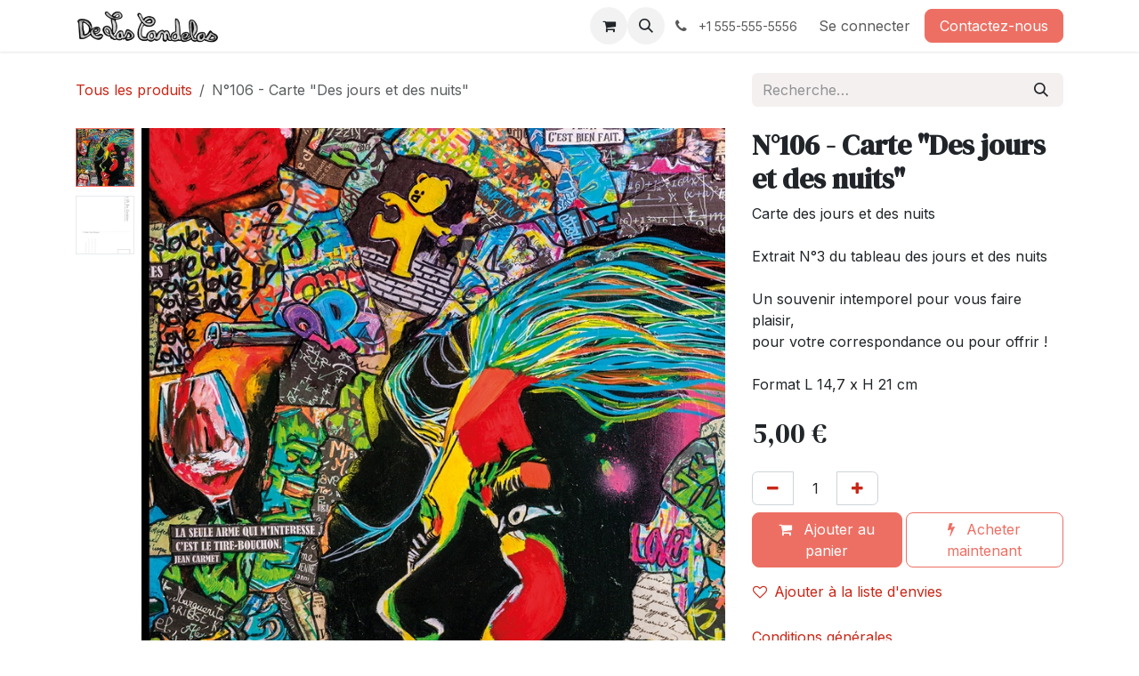

--- FILE ---
content_type: text/html; charset=utf-8
request_url: https://www.delascandelas.com/shop/ndeg106-carte-des-jours-et-des-nuits-125
body_size: 11661
content:

        

<!DOCTYPE html>
        
<html lang="fr-FR" data-website-id="1" data-main-object="product.template(125,)" data-add2cart-redirect="2">
    <head>
        <meta charset="utf-8"/>
        <meta http-equiv="X-UA-Compatible" content="IE=edge"/>
        <meta name="viewport" content="width=device-width, initial-scale=1"/>
        <meta name="generator" content="Odoo"/>
        <meta name="description" content="Carte des jours et des nuits

Extrait N°3 du tableau des jours et des nuits

Un souvenir intemporel pour vous faire plaisir,
pour votre correspondance ou pour offrir !

Format L 14,7 x H 21 cm"/>
            
        <meta property="og:type" content="website"/>
        <meta property="og:title" content="N°106 - Carte &#34;Des jours et des nuits&#34;"/>
        <meta property="og:site_name" content="delascandelas"/>
        <meta property="og:url" content="https://www.delascandelas.com/shop/ndeg106-carte-des-jours-et-des-nuits-125"/>
        <meta property="og:image" content="https://www.delascandelas.com/web/image/product.template/125/image_1024?unique=de4b1f3"/>
        <meta property="og:description" content="Carte des jours et des nuits

Extrait N°3 du tableau des jours et des nuits

Un souvenir intemporel pour vous faire plaisir,
pour votre correspondance ou pour offrir !

Format L 14,7 x H 21 cm"/>
            
        <meta name="twitter:card" content="summary_large_image"/>
        <meta name="twitter:title" content="N°106 - Carte &#34;Des jours et des nuits&#34;"/>
        <meta name="twitter:image" content="https://www.delascandelas.com/web/image/product.template/125/image_1024?unique=de4b1f3"/>
        <meta name="twitter:description" content="Carte des jours et des nuits

Extrait N°3 du tableau des jours et des nuits

Un souvenir intemporel pour vous faire plaisir,
pour votre correspondance ou pour offrir !

Format L 14,7 x H 21 cm"/>
        
        <link rel="canonical" href="https://www.delascandelas.com/shop/ndeg106-carte-des-jours-et-des-nuits-125"/>
        
        <link rel="preconnect" href="https://fonts.gstatic.com/" crossorigin=""/>
        <title>N°106 - Carte &#34;Des jours et des nuits&#34; | delascandelas</title>
        <link type="image/x-icon" rel="shortcut icon" href="/web/image/website/1/favicon?unique=955d234"/>
        <link rel="preload" href="/web/static/src/libs/fontawesome/fonts/fontawesome-webfont.woff2?v=4.7.0" as="font" crossorigin=""/>
        <link type="text/css" rel="stylesheet" href="/web/assets/1/536fd41/web.assets_frontend.min.css"/>
        <script id="web.layout.odooscript" type="text/javascript">
            var odoo = {
                csrf_token: "41708b13db4fde4ebde5b1c3c0cbffa18a349e06o1800524940",
                debug: "",
            };
        </script>
        <script type="text/javascript">
            odoo.__session_info__ = {"is_admin": false, "is_system": false, "is_public": true, "is_internal_user": false, "is_website_user": true, "uid": null, "is_frontend": true, "profile_session": null, "profile_collectors": null, "profile_params": null, "show_effect": true, "currencies": {"1": {"symbol": "\u20ac", "position": "after", "digits": [69, 2]}}, "quick_login": true, "bundle_params": {"lang": "fr_FR", "website_id": 1}, "test_mode": false, "websocket_worker_version": "18.0-7", "translationURL": "/website/translations", "cache_hashes": {"translations": "20614d62c0858651753c6a1e7e7ccb66d7092cac"}, "recaptcha_public_key": "6LdKBt0jAAAAAKSth44eHhrzbUAIjsaDnN7JIsXG", "geoip_country_code": "US", "geoip_phone_code": 1, "lang_url_code": "fr"};
            if (!/(^|;\s)tz=/.test(document.cookie)) {
                const userTZ = Intl.DateTimeFormat().resolvedOptions().timeZone;
                document.cookie = `tz=${userTZ}; path=/`;
            }
        </script>
        <script type="text/javascript" defer="defer" src="/web/assets/1/3fa5653/web.assets_frontend_minimal.min.js" onerror="__odooAssetError=1"></script>
        <script type="text/javascript" defer="defer" data-src="/web/assets/1/18e14ba/web.assets_frontend_lazy.min.js" onerror="__odooAssetError=1"></script>
        
        
    </head>
    <body>



        <div id="wrapwrap" class="   ">
            <a class="o_skip_to_content btn btn-primary rounded-0 visually-hidden-focusable position-absolute start-0" href="#wrap">Se rendre au contenu</a>
                <header id="top" data-anchor="true" data-name="Header" data-extra-items-toggle-aria-label="Bouton d&#39;éléments supplémentaires" class="   o_header_standard o_hoverable_dropdown" style=" ">
                    
    <nav data-name="Navbar" aria-label="Main" class="navbar navbar-expand-lg navbar-light o_colored_level o_cc d-none d-lg-block shadow-sm ">
        

            <div id="o_main_nav" class="o_main_nav container">
                
    <a data-name="Navbar Logo" href="/" class="navbar-brand logo me-4">
            
            <span role="img" aria-label="Logo of delascandelas" title="delascandelas"><img src="/web/image/website/1/logo/delascandelas?unique=955d234" class="img img-fluid" width="95" height="40" alt="delascandelas" loading="lazy"/></span>
        </a>
    
                
    <ul role="menu" id="top_menu" class="nav navbar-nav top_menu o_menu_loading me-auto">
        

                    
    <li role="presentation" class="nav-item">
        <a role="menuitem" href="/" class="nav-link ">
            <span>Accueil</span>
        </a>
    </li>
    <li role="presentation" class="nav-item dropdown position-static">
        <a data-bs-toggle="dropdown" href="#" role="menuitem" class="nav-link dropdown-toggle o_mega_menu_toggle  " data-bs-display="static">
            <span>E-shop</span>
        </a>
            <div data-name="Mega Menu" role="menuitem" class="dropdown-menu o_mega_menu o_no_parent_editor o_mega_menu_container_size dropdown-menu-start">
    
























<section class="s_mega_menu_images_subtitles pt16 pb16 o_colored_level o_cc o_cc1" style="background-image: none;" data-bs-original-title="" title="" aria-describedby="tooltip765813">
        <div class="container">
            <div class="row">
                <div class="py-2 o_colored_level col-lg-4" data-bs-original-title="" title="" aria-describedby="tooltip89161">
                    <nav class="nav flex-column w-100">
    <a href="/shop/category/calendrier-2" class="nav-link px-2 rounded oe_unremovable" data-name="Menu Item" data-bs-original-title="" title="">
        <div class="d-flex" data-bs-original-title="" title="" aria-describedby="tooltip215280">
            <img src="https://ceciledelascandelas.odoo.com/web/image/3028-1ccfa545/Horizontal_Calendar_Mockup_1-1.jpg" alt="" class="me-3 img img-fluid o_we_custom_image o_we_image_cropped" data-original-id="2954" data-original-src="/web/image/2954-b6eb0591/Horizontal_Calendar_Mockup_1-1.jpg" data-mimetype="image/jpeg" data-bs-original-title="" title="" aria-describedby="tooltip971028" style="width: 100% !important;" data-quality="100" data-x="205.50000000000003" data-width="1509" data-height="1509" data-scale-x="1" data-scale-y="1" data-aspect-ratio="1/1" loading="lazy">
            <div class="flex-grow-1" data-bs-original-title="" title="" aria-describedby="tooltip385209">
                <h4 class="mt-0 mb-0" data-bs-original-title="" title="" aria-describedby="tooltip191678">Calendriers</h4></div>
        </div>
    </a><a href="/shop/category/mugs-4" class="nav-link px-2 rounded oe_unremovable" data-name="Menu Item" data-bs-original-title="" title="">
        <div class="d-flex">
            <img src="https://ceciledelascandelas.odoo.com/web/image/3025-04109d4b/1.jpg" alt="" class="me-3 rounded shadow img img-fluid o_we_custom_image o_we_image_cropped" data-original-id="2952" data-original-src="/web/image/2952-5a391966/1.jpg" data-mimetype="image/jpeg" data-bs-original-title="" title="" aria-describedby="tooltip154739" data-x="82.99999999999999" data-width="334" data-height="334" data-scale-x="1" data-scale-y="1" data-aspect-ratio="1/1" loading="lazy">
            <div class="flex-grow-1" data-bs-original-title="" title="" aria-describedby="tooltip93320">
                <h4 class="mt-0 mb-0" data-bs-original-title="" title="" aria-describedby="tooltip176857">Mugs</h4></div>
        </div>
    </a>
    <br>
    
                    </nav>
                </div><div class="py-2 o_colored_level col-lg-4" data-bs-original-title="" title="" aria-describedby="tooltip789922">
                    <nav class="nav flex-column w-100">
    <a href="/shop/category/cartes-1" class="nav-link px-2 rounded oe_unremovable" data-name="Menu Item" data-bs-original-title="" title="">
        <div class="d-flex">
            <img src="https://ceciledelascandelas.odoo.com/web/image/3026-dcc53064/Extrai-N%C2%B06-jours-et-des-nuits.jpg" alt="" class="me-3 rounded shadow img img-fluid o_we_custom_image" data-original-id="2953" data-original-src="/web/image/2953-fce53d54/Extrai-N%C2%B06-jours-et-des-nuits.jpg" data-mimetype="image/jpeg" data-resize-width="192" loading="lazy">
            <div class="flex-grow-1" data-bs-original-title="" title="" aria-describedby="tooltip781043">
                <h4 class="mt-0 mb-0" data-bs-original-title="" title="" aria-describedby="tooltip970188">Cartes</h4></div>
        </div>
    </a>
    <a href="/shop/category/tote-bags-12" class="nav-link px-2 rounded oe_unremovable" data-name="Menu Item" data-bs-original-title="" title="">
        <div class="d-flex">
            <img src="https://ceciledelascandelas.odoo.com/web/image/3027-70e42946/1.jpg" alt="" class="me-3 rounded shadow img img-fluid o_we_custom_image" data-original-id="2951" data-original-src="/web/image/2951-2a098dc7/1.jpg" data-mimetype="image/jpeg" data-resize-width="192" loading="lazy">
            <div class="flex-grow-1" data-bs-original-title="" title="" aria-describedby="tooltip485074">
                <h4 class="mt-0 mb-0">Tote Bags</h4></div>
        </div></a><div class="d-flex" data-bs-original-title="" title="" aria-describedby="tooltip729206"><br></div>
                    </nav>
                </div><div class="py-2 o_colored_level col-lg-4" data-bs-original-title="" title="" aria-describedby="tooltip789922">
                    <nav class="nav flex-column w-100">
    <a href="/shop/category/tableaux-17" class="nav-link px-2 rounded oe_unremovable" data-name="Menu Item" data-bs-original-title="" title="">
        <div class="d-flex">
            <img src="/web/image/3363-c5f893f9/Tableau%20100X100%20%285e%29%20Aplatisage%201.jpg?access_token=07a5719e-3391-4d84-91aa-93b258dec403" alt="" class="me-3 rounded shadow img img-fluid o_we_custom_image" data-original-id="3362" data-original-src="/web/image/3362-99fa457b/Tableau%20100X100%20%285e%29%20Aplatisage%201.jpg" data-mimetype="image/jpeg" data-resize-width="192" loading="lazy">
            <div class="flex-grow-1" data-bs-original-title="" title="" aria-describedby="tooltip781043">
                <h4 class="mt-0 mb-0" data-bs-original-title="" title="" aria-describedby="tooltip970188">Tableaux</h4></div>
        </div>
    </a>
    <a href="http://x" class="nav-link px-2 rounded oe_unremovable" data-name="Menu Item" data-bs-original-title="" title="">
        <div class="d-flex">
            <img src="https://ceciledelascandelas.odoo.com/web/image/3027-70e42946/1.jpg" alt="" class="me-3 rounded shadow img img-fluid o_we_custom_image" data-original-id="2951" data-original-src="/web/image/2951-2a098dc7/1.jpg" data-mimetype="image/jpeg" data-resize-width="192" loading="lazy">
            <div class="flex-grow-1" data-bs-original-title="" title="" aria-describedby="tooltip485074">
                <h4 class="mt-0 mb-0">Reproduction œuvre d'art </h4></div>
        </div></a><div class="s_progress_bar" data-display="inline" data-snippet="s_progress_bar" data-name="Progress Bar">
        <h4 class="mb-0">Nous avons presque terminé !</h4>
        <div class="progress">
            <div class="progress-bar progress-bar-striped" role="progressbar" aria-valuenow="80" aria-valuemin="0" aria-valuemax="100" style="width: 80%; min-width: 3%">
                <span class="s_progress_bar_text">80% Développment</span>
            </div>
        </div>
    </div><div class="d-flex" data-bs-original-title="" title="" aria-describedby="tooltip729206"><br></div>
                    </nav>
                </div>
                
                
            </div>
        </div>
    </section></div>
    </li>
    <li role="presentation" class="nav-item">
        <a role="menuitem" href="/biographie" class="nav-link ">
            <span>Biographie</span>
        </a>
    </li>
                
    </ul>
                
                <ul class="navbar-nav align-items-center gap-2 flex-shrink-0 justify-content-end ps-3">
                    
        
            <li class=" divider d-none"></li> 
            <li class="o_wsale_my_cart  ">
                <a href="/shop/cart" aria-label="Panier eCommerce" class="o_navlink_background btn position-relative rounded-circle p-1 text-center text-reset">
                    <div class="">
                        <i class="fa fa-shopping-cart fa-stack"></i>
                        <sup class="my_cart_quantity badge bg-primary position-absolute top-0 end-0 mt-n1 me-n1 rounded-pill d-none" data-order-id="">0</sup>
                    </div>
                </a>
            </li>
        
        
            <li class="o_wsale_my_wish d-none  o_wsale_my_wish_hide_empty">
                <a href="/shop/wishlist" class="o_navlink_background btn position-relative rounded-circle p-1 text-center text-reset">
                    <div class="">
                        <i class="fa fa-1x fa-heart fa-stack"></i>
                        <sup class="my_wish_quantity o_animate_blink badge bg-primary position-absolute top-0 end-0 mt-n1 me-n1 rounded-pill">0</sup>
                    </div>
                </a>
            </li>
        
                    
        <li class="">
                <div class="modal fade css_editable_mode_hidden" id="o_search_modal" aria-hidden="true" tabindex="-1">
                    <div class="modal-dialog modal-lg pt-5">
                        <div class="modal-content mt-5">
    <form method="get" class="o_searchbar_form s_searchbar_input " action="/website/search" data-snippet="s_searchbar_input">
            <div role="search" class="input-group input-group-lg">
        <input type="search" name="search" class="search-query form-control oe_search_box border border-end-0 p-3 border-0 bg-light" placeholder="Recherche…" value="" data-search-type="all" data-limit="5" data-display-image="true" data-display-description="true" data-display-extra-link="true" data-display-detail="true" data-order-by="name asc"/>
        <button type="submit" aria-label="Rechercher" title="Rechercher" class="btn oe_search_button border border-start-0 px-4 bg-o-color-4">
            <i class="oi oi-search"></i>
        </button>
    </div>

            <input name="order" type="hidden" class="o_search_order_by oe_unremovable" value="name asc"/>
            
    
        </form>
                        </div>
                    </div>
                </div>
                <a data-bs-target="#o_search_modal" data-bs-toggle="modal" role="button" title="Rechercher" href="#" class="btn rounded-circle p-1 lh-1 o_navlink_background text-reset o_not_editable">
                    <i class="oi oi-search fa-stack lh-lg"></i>
                </a>
        </li>
                    
        <li class="">
                <div data-name="Text" class="s_text_block ">
                    <a href="tel:+1 555-555-5556" class="nav-link o_nav-link_secondary p-2">
                        <i class="fa fa-1x fa-fw fa-phone me-1"></i>
                        <span class="o_force_ltr"><small>+1 555-555-5556</small></span>
                    </a>
                </div>
        </li>
                    
                    
                    
            <li class=" o_no_autohide_item">
                <a href="/web/login" class="o_nav_link_btn nav-link border px-3">Se connecter</a>
            </li>
                    
        
        
                    
        <li class="">
            <div class="oe_structure oe_structure_solo ">
                <section class="oe_unremovable oe_unmovable s_text_block" data-snippet="s_text_block" data-name="Text">
                    <div class="container">
                        <a href="/contactus" class="oe_unremovable btn btn-primary btn_cta">Contactez-nous</a>
                    </div>
                </section>
            </div>
        </li>
                </ul>
            </div>
        
    </nav>
    <nav data-name="Navbar" aria-label="Mobile" class="navbar  navbar-light o_colored_level o_cc o_header_mobile d-block d-lg-none shadow-sm ">
        

        <div class="o_main_nav container flex-wrap justify-content-between">
            
    <a data-name="Navbar Logo" href="/" class="navbar-brand logo ">
            
            <span role="img" aria-label="Logo of delascandelas" title="delascandelas"><img src="/web/image/website/1/logo/delascandelas?unique=955d234" class="img img-fluid" width="95" height="40" alt="delascandelas" loading="lazy"/></span>
        </a>
    
            <ul class="o_header_mobile_buttons_wrap navbar-nav flex-row align-items-center gap-2 mb-0">
        
            <li class=" divider d-none"></li> 
            <li class="o_wsale_my_cart  ">
                <a href="/shop/cart" aria-label="Panier eCommerce" class="o_navlink_background_hover btn position-relative rounded-circle border-0 p-1 text-reset">
                    <div class="">
                        <i class="fa fa-shopping-cart fa-stack"></i>
                        <sup class="my_cart_quantity badge bg-primary position-absolute top-0 end-0 mt-n1 me-n1 rounded-pill d-none" data-order-id="">0</sup>
                    </div>
                </a>
            </li>
        
        
            <li class="o_wsale_my_wish d-none  o_wsale_my_wish_hide_empty">
                <a href="/shop/wishlist" class="o_navlink_background_hover btn position-relative rounded-circle border-0 p-1 text-reset">
                    <div class="">
                        <i class="fa fa-1x fa-heart fa-stack"></i>
                        <sup class="my_wish_quantity o_animate_blink badge bg-primary position-absolute top-0 end-0 mt-n1 me-n1">0</sup>
                    </div>
                </a>
            </li>
        
                <li class="o_not_editable">
                    <button class="nav-link btn me-auto p-2" type="button" data-bs-toggle="offcanvas" data-bs-target="#top_menu_collapse_mobile" aria-controls="top_menu_collapse_mobile" aria-expanded="false" aria-label="Toggle navigation">
                        <span class="navbar-toggler-icon"></span>
                    </button>
                </li>
            </ul>
            <div id="top_menu_collapse_mobile" class="offcanvas offcanvas-end o_navbar_mobile">
                <div class="offcanvas-header justify-content-end o_not_editable">
                    <button type="button" class="nav-link btn-close" data-bs-dismiss="offcanvas" aria-label="Fermer"></button>
                </div>
                <div class="offcanvas-body d-flex flex-column justify-content-between h-100 w-100">
                    <ul class="navbar-nav">
                        
                        
        <li class="">
    <form method="get" class="o_searchbar_form s_searchbar_input " action="/website/search" data-snippet="s_searchbar_input">
            <div role="search" class="input-group mb-3">
        <input type="search" name="search" class="search-query form-control oe_search_box rounded-start-pill text-bg-light ps-3 border-0 bg-light" placeholder="Recherche…" value="" data-search-type="all" data-limit="0" data-display-image="true" data-display-description="true" data-display-extra-link="true" data-display-detail="true" data-order-by="name asc"/>
        <button type="submit" aria-label="Rechercher" title="Rechercher" class="btn oe_search_button rounded-end-pill bg-o-color-3 pe-3">
            <i class="oi oi-search"></i>
        </button>
    </div>

            <input name="order" type="hidden" class="o_search_order_by oe_unremovable" value="name asc"/>
            
    
        </form>
        </li>
                        
    <ul role="menu" class="nav navbar-nav top_menu  ">
        

                            
    <li role="presentation" class="nav-item">
        <a role="menuitem" href="/" class="nav-link ">
            <span>Accueil</span>
        </a>
    </li>
    <li role="presentation" class="nav-item dropdown position-static">
        <a data-bs-toggle="dropdown" href="#" role="menuitem" class="nav-link dropdown-toggle o_mega_menu_toggle  d-flex justify-content-between align-items-center" data-bs-display="static">
            <span>E-shop</span>
        </a>
    </li>
    <li role="presentation" class="nav-item">
        <a role="menuitem" href="/biographie" class="nav-link ">
            <span>Biographie</span>
        </a>
    </li>
                        
    </ul>
                        
        <li class="">
                <div data-name="Text" class="s_text_block mt-2 border-top pt-2 o_border_contrast">
                    <a href="tel:+1 555-555-5556" class="nav-link o_nav-link_secondary p-2">
                        <i class="fa fa-1x fa-fw fa-phone me-1"></i>
                        <span class="o_force_ltr"><small>+1 555-555-5556</small></span>
                    </a>
                </div>
        </li>
                        
                    </ul>
                    <ul class="navbar-nav gap-2 mt-3 w-100">
                        
                        
            <li class=" o_no_autohide_item">
                <a href="/web/login" class="nav-link o_nav_link_btn w-100 border text-center">Se connecter</a>
            </li>
                        
        
        
                        
        <li class="">
            <div class="oe_structure oe_structure_solo ">
                <section class="oe_unremovable oe_unmovable s_text_block" data-snippet="s_text_block" data-name="Text">
                    <div class="container">
                        <a href="/contactus" class="oe_unremovable btn btn-primary btn_cta w-100">Contactez-nous</a>
                    </div>
                </section>
            </div>
        </li>
                    </ul>
                </div>
            </div>
        </div>
    
    </nav>
    
        </header>
                <main>
                    
            <div itemscope="itemscope" itemtype="http://schema.org/Product" id="wrap" class="js_sale o_wsale_product_page ecom-zoomable zoomodoo-next" data-ecom-zoom-click="1">
                <div class="oe_structure oe_empty oe_structure_not_nearest" id="oe_structure_website_sale_product_1" data-editor-message="DÉPOSEZ DES BLOCS DE CONSTRUCTION ICI POUR LES RENDRE DISPONIBLES POUR TOUS LES PRODUITS"></div>
                <section id="product_detail" class="oe_website_sale container my-3 my-lg-4 " data-view-track="1">
                    <div class="row align-items-center">
                        <div class="col d-flex align-items-center order-1 order-lg-0">
                            <ol class="o_wsale_breadcrumb breadcrumb p-0 mb-4 m-lg-0">
                                <li class="o_not_editable breadcrumb-item d-none d-lg-inline-block">
                                    <a href="/shop">
                                        <i class="oi oi-chevron-left d-lg-none me-1" role="presentation"></i>Tous les produits
                                    </a>
                                </li>
                                <li class="o_not_editable breadcrumb-item d-lg-none">
                                    <a class="py-2 py-lg-0" href="/shop">
                                        <i class="oi oi-chevron-left me-1" role="presentation"></i>Tous les produits
                                    </a>
                                </li>
                                <li class="breadcrumb-item d-none d-lg-inline-block active">
                                    <span>N°106 - Carte &#34;Des jours et des nuits&#34;</span>
                                </li>
                            </ol>
                        </div>
                        <div class="col-lg-4 d-flex align-items-center">
                            <div class="d-flex justify-content-between w-100">
    <form method="get" class="o_searchbar_form s_searchbar_input o_wsale_products_searchbar_form me-auto flex-grow-1 mb-4 mb-lg-0" action="/shop" data-snippet="s_searchbar_input">
            <div role="search" class="input-group me-sm-2">
        <input type="search" name="search" class="search-query form-control oe_search_box border-0 text-bg-light border-0 bg-light" placeholder="Recherche…" data-search-type="products" data-limit="5" data-display-image="true" data-display-description="true" data-display-extra-link="true" data-display-detail="true" data-order-by="name asc"/>
        <button type="submit" aria-label="Rechercher" title="Rechercher" class="btn oe_search_button btn btn-light">
            <i class="oi oi-search"></i>
        </button>
    </div>

            <input name="order" type="hidden" class="o_search_order_by oe_unremovable" value="name asc"/>
            
        
        </form>
        <div class="o_pricelist_dropdown dropdown d-none">
            
                <a role="button" href="#" data-bs-toggle="dropdown" class="dropdown-toggle btn btn-light">
                     - 
                </a>
                <div class="dropdown-menu" role="menu">
                </div>
            
        </div>
                            </div>
                        </div>
                    </div>
                    <div class="row" id="product_detail_main" data-name="Product Page" data-image_width="66_pc" data-image_layout="carousel">
                        <div class="col-lg-8 mt-lg-4 o_wsale_product_images position-relative" data-image-amount="2">
        <div id="o-carousel-product" data-bs-ride="true" class="o_carousel_not_single carousel slide position-sticky mb-3 overflow-hidden o_carousel_product_left_indicators d-flex" data-name="Carrousel de produits">
        <div class="o_carousel_product_indicators ">
            <ol class="carousel-indicators d-flex d-lg-block pe-2 position-static pt-2 pt-lg-0 mx-auto my-0">
                <li data-bs-target="#o-carousel-product" class="align-top position-relative active" data-bs-slide-to="0">
                    <div><img src="/web/image/product.product/125/image_128/N%C2%B0106%20-%20Carte%20%22Des%20jours%20et%20des%20nuits%22?unique=de4b1f3" class="img o_image_64_cover" alt="N°106 - Carte &#34;Des jours et des nuits&#34;" loading="lazy"/></div>
                </li><li data-bs-target="#o-carousel-product" class="align-top position-relative " data-bs-slide-to="1">
                    <div><img src="/web/image/product.image/245/image_128/N%C2%B0106%20-%20Carte%20%22Des%20jours%20et%20des%20nuits%22?unique=b0b54fb" class="img o_image_64_cover" alt="N°106 - Carte &#34;Des jours et des nuits&#34;" loading="lazy"/></div>
                </li>
            </ol>
        </div>
            <div class="o_carousel_product_outer carousel-outer position-relative d-flex align-items-center w-100 overflow-hidden">
                <span class="o_ribbon d-none z-1" style=""></span>
                <div class="carousel-inner h-100">
                        <div class="carousel-item h-100 text-center active">
        <div class="d-flex align-items-center justify-content-center h-100 oe_unmovable"><img src="/web/image/product.product/125/image_1024/N%C2%B0106%20-%20Carte%20%22Des%20jours%20et%20des%20nuits%22?unique=de4b1f3" class="img img-fluid oe_unmovable product_detail_img w-100 mh-100" alt="N°106 - Carte &#34;Des jours et des nuits&#34;" data-zoom="1" data-zoom-image="/web/image/product.product/125/image_1920/N%C2%B0106%20-%20Carte%20%22Des%20jours%20et%20des%20nuits%22?unique=de4b1f3" loading="lazy"/></div>
                        </div>
                        <div class="carousel-item h-100 text-center">
        <div class="d-flex align-items-center justify-content-center h-100 oe_unmovable"><img src="/web/image/product.image/245/image_1024/N%C2%B0106%20-%20Carte%20%22Des%20jours%20et%20des%20nuits%22?unique=b0b54fb" class="img img-fluid oe_unmovable product_detail_img w-100 mh-100" alt="N°106 - Carte &#34;Des jours et des nuits&#34;" loading="lazy"/></div>
                        </div>
                </div>
                    <a class="carousel-control-prev" href="#o-carousel-product" role="button" data-bs-slide="prev">
                        <i class="oi oi-chevron-left oe_unmovable border bg-white text-900" role="img" aria-label="Précédent" title="Précédent"></i>
                    </a>
                    <a class="carousel-control-next" href="#o-carousel-product" role="button" data-bs-slide="next">
                        <i class="oi oi-chevron-right oe_unmovable border bg-white text-900" role="img" aria-label="Suivant" title="Suivant"></i>
                    </a>
            </div>
        </div>
                        </div>
                        <div id="product_details" class="col-lg-4 mt-md-4">
                            <h1 itemprop="name">N°106 - Carte &#34;Des jours et des nuits&#34;</h1>
                            <span itemprop="url" style="display:none;">https://www.delascandelas.com/shop/ndeg106-carte-des-jours-et-des-nuits-125</span>
                            <span itemprop="image" style="display:none;">https://www.delascandelas.com/web/image/product.template/125/image_1920?unique=de4b1f3</span>
                            <div class="oe_structure" placeholder="Une description détaillée et formatée pour promouvoir votre produit sur cette page. Utilisez &#39;/&#39; pour découvrir d&#39;autres fonctionnalités."><p>Carte des jours et des nuits<br><br>Extrait N°3 du tableau des jours et des nuits<br><br>Un souvenir intemporel pour vous faire plaisir,<br>pour votre correspondance ou pour offrir !<br><br>Format L 14,7 x H 21 cm</p></div>
                            <form action="/shop/cart/update" method="POST">
                                <input type="hidden" name="csrf_token" value="41708b13db4fde4ebde5b1c3c0cbffa18a349e06o1800524940"/>
                                <div class="js_product js_main_product mb-3">
                                    <div>
        <div itemprop="offers" itemscope="itemscope" itemtype="http://schema.org/Offer" class="product_price mt-2 mb-3 d-inline-block">
            <h3 class="css_editable_mode_hidden">
                <span class="oe_price" style="white-space: nowrap;" data-oe-type="monetary" data-oe-expression="combination_info[&#39;price&#39;]"><span class="oe_currency_value">5,00</span> €</span>
                <span itemprop="price" style="display:none;">5.0</span>
                <span itemprop="priceCurrency" style="display:none;">EUR</span>
                <span style="text-decoration: line-through; white-space: nowrap;" itemprop="listPrice" class="text-muted oe_default_price ms-1 h5 d-none" data-oe-type="monetary" data-oe-expression="combination_info[&#39;list_price&#39;]"><span class="oe_currency_value">5,00</span> €</span>
            </h3>
        </div>
        <div id="product_unavailable" class="d-none">
            <h3 class="fst-italic">Not Available For Sale</h3>
        </div>
                                    </div>
                                    
                                        <input type="hidden" class="product_id" name="product_id" value="125"/>
                                        <input type="hidden" class="product_template_id" name="product_template_id" value="125"/>
                                        <input type="hidden" class="product_category_id" name="product_category_id" value="1"/>
        <ul class="list-unstyled js_add_cart_variants mb-0 flex-column" data-attribute_exclusions="{&#34;exclusions&#34;: {}, &#34;archived_combinations&#34;: [], &#34;parent_exclusions&#34;: {}, &#34;parent_combination&#34;: [], &#34;parent_product_name&#34;: null, &#34;mapped_attribute_names&#34;: {}}">
        </ul>
                                    
                                    <p class="css_not_available_msg alert alert-warning">Cette combinaison n'existe pas.</p>
                                    <div id="o_wsale_cta_wrapper" class="d-flex flex-wrap align-items-center">
                                        
            <div contenteditable="false" class="css_quantity input-group d-inline-flex me-2 mb-2 align-middle">
                <a class="btn btn-link js_add_cart_json" aria-label="Supprimer" title="Supprimer" href="#">
                    <i class="fa fa-minus"></i>
                </a>
                <input type="text" class="form-control quantity text-center" data-min="1" name="add_qty" value="1"/>
                <a class="btn btn-link float_left js_add_cart_json" aria-label="Ajouter" title="Ajouter" href="#">
                    <i class="fa fa-plus"></i>
                </a>
            </div>
                                        <div id="add_to_cart_wrap" class="d-inline-flex align-items-center mb-2 me-auto">
                                            <a data-animation-selector=".o_wsale_product_images" role="button" id="add_to_cart" href="#" class="btn btn-primary js_check_product a-submit flex-grow-1">
                                                <i class="fa fa-shopping-cart me-2"></i>
                                                Ajouter au panier
                                            </a>
            <a role="button" class="btn btn-outline-primary o_we_buy_now ms-1" href="#">
                <i class="fa fa-bolt me-2"></i>
                Acheter maintenant
            </a>
                                        </div>
                                        <div id="product_option_block" class="d-flex flex-wrap w-100">
            
                <button type="button" role="button" class="btn btn-link px-0 pe-3 o_add_wishlist_dyn" data-action="o_wishlist" title="Ajouter à la liste d&#39;envies" data-product-template-id="125" data-product-product-id="125">
                    <i class="fa fa-heart-o me-2" role="img" aria-label="Add to wishlist"></i>Ajouter à la liste d'envies
                </button>
            </div>
                                    </div>
            <div class="availability_messages o_not_editable"></div>
        <div class="o_product_tags o_field_tags d-flex flex-wrap align-items-center gap-2 mb-2 mt-1">
        </div>
                                </div>
                            </form>
                            <div id="contact_us_wrapper" class="d-none oe_structure oe_structure_solo ">
                                <section class="s_text_block" data-snippet="s_text_block" data-name="Text">
                                    <div class="container">
                                        <a class="btn btn-primary btn_cta" href="/contactus">
                                            Contactez-nous
                                        </a>
                                    </div>
                                </section>
                            </div>
                            <div id="product_attributes_simple">
                                <table class="table table-sm text-muted d-none">
                                </table>
                            </div>
                            <div id="o_product_terms_and_share" class="d-flex justify-content-between flex-column flex-md-row align-items-md-end gap-3 mb-3">
    <p class="text-muted mb-0">
      <a href="/terms" data-bs-original-title="" title="">
        <u data-bs-original-title="" title="" aria-describedby="tooltip30316">Conditions générales</u>
      </a>
      <br/>
    </p></div>
            <input id="wsale_user_email" type="hidden" value=""/>
                        </div>
                    </div>
                </section>
                
    <div class="oe_structure oe_structure_solo oe_unremovable oe_unmovable" id="oe_structure_website_sale_recommended_products">
      <section data-snippet="s_dynamic_snippet_products" class="oe_unmovable oe_unremovable s_dynamic_snippet_products o_wsale_alternative_products s_dynamic o_colored_level s_product_product_borderless_1 o_cc o_cc1 pt0 pb0 o_dynamic_empty o_dynamic_snippet_empty" data-name="Alternative Products" style="position: relative; background-image: none;" data-template-key="website_sale.dynamic_filter_template_product_product_borderless_1" data-product-category-id="all" data-number-of-records="16" data-carousel-interval="5000" data-bs-original-title="" title="" data-filter-id="6" id="Alternative-Products" data-anchor="true">
        <div class="o_not_editable container-fluid">
          <div class="css_non_editable_mode_hidden">
            <div class="missing_option_warning alert alert-info rounded-0 fade show d-none d-print-none o_default_snippet_text">
                                Votre snippet dynamique sera affiché ici...
                                Ce message s'affiche parce que vous n'avez pas défini le filtre et le modèle à utiliser.
                            </div>
          </div>
          <div class="dynamic_snippet_template"></div>
        </div>
      </section>
    </div>
  <div class="oe_structure oe_empty oe_structure_not_nearest mt16" id="oe_structure_website_sale_product_2" data-editor-message="DÉPOSEZ DES BLOCS DE CONSTRUCTION ICI POUR LES RENDRE DISPONIBLES POUR TOUS LES PRODUITS"></div>
            </div>
        
        <div id="o_shared_blocks" class="oe_unremovable"></div>
                </main>
                <footer id="bottom" data-anchor="true" data-name="Footer" class="o_footer o_colored_level o_cc  o_footer_slideout">
                    <div id="footer" class="oe_structure oe_structure_solo">
      <section class="s_text_block pt0 pb0" data-snippet="s_text_block" data-name="Text" style="background-image: none;">
        <div class="container">
          <div class="row o_grid_mode" data-row-count="3" data-bs-original-title="" title="" aria-describedby="tooltip523786">
            <div class="o_colored_level o_grid_item g-col-lg-3 g-height-2 col-lg-3" style="grid-area: 2 / 10 / 4 / 13; z-index: 4;">
              <div class="s_social_media o_not_editable no_icon_color text-end" data-snippet="s_social_media" data-name="Social Media">
                <h4 class="s_social_media_title d-block mb-2">Suivez-nous</h4>
                <a href="/website/social/instagram" class="s_social_media_instagram" target="_blank">
                  <i class="fa fa-instagram m-1 fa-2x o_editable_media"></i>
                </a>
                <a href="/website/social/facebook" class="s_social_media_facebook" target="_blank">
                  <i class="fa m-1 fa-2x fa-facebook o_editable_media"></i>
                </a>
              </div>
            </div>
            <div class="o_colored_level o_grid_item g-height-2 g-col-lg-8 col-lg-8" style="z-index: 3; grid-area: 2 / 3 / 4 / 11;" data-bs-original-title="" title="" aria-describedby="tooltip431563">
              <p class="mb-2" data-bs-original-title="" title="" aria-describedby="tooltip213540" style="text-align: center;">Envoyez nous un message</p><p class="mb-2" data-bs-original-title="" title="" aria-describedby="tooltip213540" style="text-align: center;"><a href="mailto:cecile.delascandelas@gmail.com" data-bs-original-title="" title="" target="_blank" class="btn btn-custom" style="border-width: 1px; border-style: solid;">cecile.delascandelas@gmail.com&nbsp;</a>
                <font class="text-o-color-5" data-bs-original-title="" title="" aria-describedby="tooltip645760">&nbsp;</font><br/>
              </p></div>
            <div class="o_colored_level o_grid_item g-height-2 g-col-lg-2 col-lg-2" data-bs-original-title="" title="" aria-describedby="tooltip73568" style="z-index: 2; grid-area: 2 / 1 / 4 / 3;">
              <h5 class="mb-2">
                <span class="o_force_ltr" data-bs-original-title="" title="" aria-describedby="tooltip67916">
                  <a href="/shop" data-bs-original-title="" title="">
                    <font class="text-o-color-5" data-bs-original-title="" title="" aria-describedby="tooltip305521">E-Shop</font>
                  </a>
                </span>
                <br/>
              </h5>
              <h5 data-bs-original-title="" title="" aria-describedby="tooltip561100"><a href="/biographie" data-bs-original-title="" title=""><font class="text-o-color-5" data-bs-original-title="" title="" aria-describedby="tooltip83090">B</font><font class="text-o-color-5" data-bs-original-title="" title="" aria-describedby="tooltip716682">iographi</font></a>e</h5>
            </div>
          </div>
        </div>
      </section>
      <section class="s_text_block" data-snippet="s_text_block" data-name="Text" style="background-image: none;">
        <div class="container allow_columns">
          <div class="s_hr pt16 pb16" data-name="Separator">
            <hr class="w-100 mx-auto" style="border-top-width: 1px; border-top-style: solid; border-color: var(--600);"/>
          </div>
        </div>
      </section>
      <section class="s_text_block" data-snippet="s_text_block" data-name="Text" style="background-image: none;">
        <div class="container">
          <div class="row align-items-center" data-bs-original-title="" title="" aria-describedby="tooltip92069">
            <div class="col-lg-2 pb16 o_colored_level">
              <a href="/" class="o_footer_logo logo" data-bs-original-title="" title="">
                <img src="/web/image/2996-e7bfdc60/Logo-Cecile-De-Las-Candelas-300x74.png" alt="" class="img-fluid img o_we_custom_image" data-original-id="2943" data-original-src="/web/image/2943-30f68a09/Logo-Cecile-De-Las-Candelas-300x74.png" data-mimetype="image/png" data-resize-width="300" loading="lazy" data-bs-original-title="" title="" aria-describedby="tooltip338830"/>
              </a>
            </div>
            <div class="col-lg-10 pb16 text-end o_colored_level" data-bs-original-title="" title="" aria-describedby="tooltip900112">
              <ul class="list-inline mb-0" data-bs-original-title="" title="" aria-describedby="tooltip450256"><li class="list-inline-item"></li>&nbsp;<li class="list-inline-item">​</li><li class="list-inline-item"><a href="/mentions-legales" data-bs-original-title="" title="">Mentions légales</a></li><li class="list-inline-item">•</li><li class="list-inline-item" data-bs-original-title="" title="" aria-describedby="tooltip181708"><a href="/conditions-generales-de-vente" data-bs-original-title="" title="">Conditions générales de vente</a></li><li class="list-inline-item">•</li><li class="list-inline-item"><a href="/politique-de-confidentialite" data-bs-original-title="" title="">Politique de confidentialité</a></li></ul>
            </div>
          </div>
        </div>
      </section>
    </div>
  <div class="o_footer_copyright o_colored_level o_cc" data-name="Copyright">
                        <div class="container py-3">
                            <div class="row">
                                <div class="col-sm text-center text-sm-start text-muted">
                                    <span class="o_footer_copyright_name me-2">Copyright © All right reserved Cecile De Las Candelas 2023</span>
        
        
                                </div>
                                <div class="col-sm text-center text-sm-end o_not_editable">
        <div class="o_brand_promotion">
        Créé avec 
            <a target="_blank" class="badge text-bg-light" href="http://www.odoo.com?utm_source=db&amp;utm_medium=website">
                <img alt="Odoo" src="/web/static/img/odoo_logo_tiny.png" width="62" height="20" style="width: auto; height: 1em; vertical-align: baseline;" loading="lazy"/>
            </a>
        - 
                    Le #1 <a target="_blank" href="http://www.odoo.com/app/ecommerce?utm_source=db&amp;utm_medium=website">Open Source eCommerce</a>
                
        </div>
                                </div>
                            </div>
                        </div>
                    </div>
                </footer>
    <div id="website_cookies_bar" class="s_popup o_snippet_invisible o_no_save d-none" data-name="Cookies Bar" data-vcss="001" data-invisible="1">
      <div class="modal s_popup_bottom s_popup_no_backdrop o_cookies_discrete modal_shown" data-show-after="500" data-display="afterDelay" data-consents-duration="999" data-bs-focus="false" data-bs-backdrop="false" data-bs-keyboard="false" tabindex="-1" style="display: none;" aria-hidden="true">
        <div class="modal-dialog d-flex s_popup_size_full">
          <div class="modal-content oe_structure">
            <section class="o_colored_level o_cc o_cc1">
              <div class="container">
                <div class="row">
                  <div class="col-lg-8 pt16">
                    <p>
                      <span class="pe-1">Nous utilisons des cookies pour vous offrir une meilleure expérience utilisateur sur ce site.</span>
                      <a href="/cookie-policy" class="o_cookies_bar_text_policy btn btn-link btn-sm px-0">Politique relative aux cookies</a>
                    </p>
                  </div>
                  <div class="col-lg-4 text-end pt16 pb16">
                    <a href="#" id="cookies-consent-essential" role="button" class="js_close_popup btn btn-outline-primary rounded-circle btn-sm px-2">Que les essentiels</a>
                    <a href="#" id="cookies-consent-all" role="button" class="js_close_popup btn btn-outline-primary rounded-circle btn-sm">Je suis d'accord</a>
                  </div>
                </div>
              </div>
            </section>
          </div>
        </div>
      </div>
    </div>
            </div>
        
        </body>
</html>